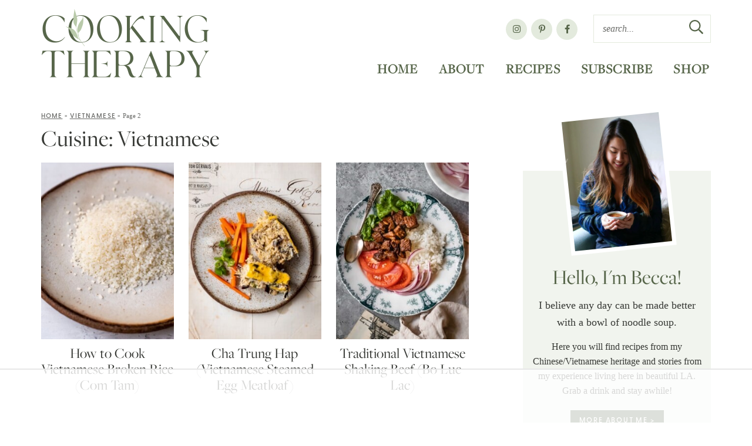

--- FILE ---
content_type: text/html; charset=utf-8
request_url: https://www.google.com/recaptcha/api2/aframe
body_size: 268
content:
<!DOCTYPE HTML><html><head><meta http-equiv="content-type" content="text/html; charset=UTF-8"></head><body><script nonce="x_EfpYVI_FK3GhAGx4x9gw">/** Anti-fraud and anti-abuse applications only. See google.com/recaptcha */ try{var clients={'sodar':'https://pagead2.googlesyndication.com/pagead/sodar?'};window.addEventListener("message",function(a){try{if(a.source===window.parent){var b=JSON.parse(a.data);var c=clients[b['id']];if(c){var d=document.createElement('img');d.src=c+b['params']+'&rc='+(localStorage.getItem("rc::a")?sessionStorage.getItem("rc::b"):"");window.document.body.appendChild(d);sessionStorage.setItem("rc::e",parseInt(sessionStorage.getItem("rc::e")||0)+1);localStorage.setItem("rc::h",'1764971637193');}}}catch(b){}});window.parent.postMessage("_grecaptcha_ready", "*");}catch(b){}</script></body></html>

--- FILE ---
content_type: text/css
request_url: https://www.cooking-therapy.com/wp-content/cache/min/1/wp-content/themes/cookingtherapy/style.css?ver=1764706331
body_size: 12166
content:
/*! 
Theme Name: Cooking Therapy
Theme URL: https://www.cooking-therapy.com
Description: Custom responsive blog theme by Purr.
Author: Purr Design
Author URI: http://www.purrdesign.com
Version: 1.0
*/

/*! RESET
----------------------------------------------------------------------------------------------------*/
 a,abbr,acronym,address,applet,article,aside,audio,b,big,blockquote,body,caption,canvas,center,cite,code,dd,del,details,dfn,dialog,div,dl,dt,em,embed,fieldset,figcaption,figure,form,footer,header,hgroup,h1,h2,h3,h4,h5,h6,html,i,iframe,img,ins,kbd,label,legend,li,mark,menu,nav,object,ol,output,p,pre,q,ruby,s,samp,section,small,span,strike,strong,sub,summary,sup,tt,table,tbody,textarea,tfoot,thead,time,tr,th,td,u,ul,var,video{font-family:inherit;font-size:100%;font-weight:inherit;font-style:inherit;vertical-align:baseline;white-space:normal;margin:0;padding:0;border:0;background:transparent}article,aside,details,figcaption,figure,footer,header,hgroup,menu,nav,section{display:block}ol,ul{list-style:none}blockquote,q{quotes:none}table{border-collapse:collapse;border-spacing:0}input[type="submit"],input[type="text"],input[type="search"]{-webkit-appearance:none}*{-webkit-box-sizing:border-box;-moz-box-sizing:border-box;box-sizing:border-box}
/*! MAIN CONTAINER */
 .container{max-width:100%;margin:0 auto}
/*! COLUMN WIDTH ON DISPLAYS +768px */
 @media (min-width :801px){.span_content{margin-left:0;width:68%;width:-moz-calc(100% - 320px - 4%);width:-webkit-calc(100% - 320px - 4%);width:calc(100% - 320px - 4%);max-width:728px;float:left;display:inline-block}.span_content_full{width:100%;max-width:100%;margin:0 auto!important;float:none!important;display:block}.span_sidebar{width:320px;float:right;clear:right;display:block}.facet_content{width:-moz-calc(100% - 250px);width:-webkit-calc(100% -250px);width:calc(100% - 250px);min-width:0;max-width:100%;float:right}.facet_sidebar{width:220px;min-width:0;max-width:700px;float:left}}.wrap,.wrapper{margin:0 auto 0;padding:0 20px;width:100%;max-width:1180px}.screen-reader-text{position:absolute;left:-10000px;top:auto;width:1px;height:1px;overflow:hidden}#skip a{position:absolute;left:-10000px;top:auto;width:1px;height:1px;overflow:hidden;color:#383a36;font-size:14px;font-weight:700;border:1px solid #e3eadd;background-color:#e3eadd;padding:5px 10px;text-decoration:none}#skip a:focus{position:absolute;left:8px;top:8px;z-index:3001;width:auto;height:auto}
/*!---------STRUCTURE---------*/
 @font-face{font-family:"freight-big-pro";src:url(https://use.typekit.net/af/a91824/000000000000000077359f9d/30/l?primer=7cdcb44be4a7db8877ffa5c0007b8dd865b3bbc383831fe2ea177f62257a9191&fvd=n4&v=3) format("woff2"),url(https://use.typekit.net/af/a91824/000000000000000077359f9d/30/d?primer=7cdcb44be4a7db8877ffa5c0007b8dd865b3bbc383831fe2ea177f62257a9191&fvd=n4&v=3) format("woff"),url(https://use.typekit.net/af/a91824/000000000000000077359f9d/30/a?primer=7cdcb44be4a7db8877ffa5c0007b8dd865b3bbc383831fe2ea177f62257a9191&fvd=n4&v=3) format("opentype");font-display:swap;font-style:normal;font-weight:400;font-stretch:normal}@font-face{font-family:"greycliff-cf";src:url(https://use.typekit.net/af/ea5834/00000000000000007735fa48/30/l?primer=7cdcb44be4a7db8877ffa5c0007b8dd865b3bbc383831fe2ea177f62257a9191&fvd=n6&v=3) format("woff2"),url(https://use.typekit.net/af/ea5834/00000000000000007735fa48/30/d?primer=7cdcb44be4a7db8877ffa5c0007b8dd865b3bbc383831fe2ea177f62257a9191&fvd=n6&v=3) format("woff"),url(https://use.typekit.net/af/ea5834/00000000000000007735fa48/30/a?primer=7cdcb44be4a7db8877ffa5c0007b8dd865b3bbc383831fe2ea177f62257a9191&fvd=n6&v=3) format("opentype");font-display:swap;font-style:normal;font-weight:600;font-stretch:normal}body{font-family:Georgia,"Times New Roman",Times,serif;font-size:18px;font-weight:400;line-height:1.7;color:#383a36;margin:0}a,input[type=submit],button{text-decoration:none;-webkit-border-radius:0;-moz-border-radius:0;border-radius:0}@supports not (-webkit-touch-callout:none){a,input[type=submit],button,#submit,.submitbutton,#commentform #submit,a.smbutton,.wp-block-button a,.gform_wrapper .gform_button,.page-template-full-width .wp-block-columns button,.items .item .title,.item .title,.items .item img,.home-section .item a.overlay .title,.search-form .search-submit svg,#main li a{-webkit-transition:all .2s ease-in-out;-moz-transition:all .2s ease-in-out;transition:all .2s ease-in-out}}a:link,a:visited,a:active{color:#6a7c5d;text-decoration:underline}a:hover{color:#8fa07f}.post-content a,.page-content a,.cat-desc a,.archiveslist a{color:#6a7c5d;font-weight:700;text-decoration:underline}.post-content a:hover,.post-content a:focus,.page-content a:hover,.page-content a:focus,.cat-desc a:hover,.cat-desc a:focus,.archiveslist a:hover,.archiveslist a:focus{color:#8fa07f}.post-content a span[style]{text-decoration:none!important}a.sbi_header_link{background:none!important}p{margin:25px 0}img{display:block}h1,h2,h3,h4,h5,h6{font-family:"freight-big-pro","Times New Roman",Times,serif;line-height:1.1;font-weight:400;margin:25px 0;color:#383a36}h1{font-size:40px}h2{font-size:36px}.post-content h2,.page-content h2{margin-top:40px;padding-bottom:15px;border-bottom:1px solid #e3eadd}h2.noline{border:none;padding-bottom:0}.has-background h2{border:none;padding-bottom:0;margin-top:25px}.page-content h2.block-title{padding:0;border:none}.block-title{font-size:36px;text-align:left;position:relative;z-index:101;color:#57664a}.divider,.widget-title{color:#57664a;font-size:36px;text-transform:uppercase;letter-spacing:.025em}.subtitle{color:#57664a;font-family:"greycliff-cf",Arial,Helvetica,sans-serif;font-weight:700;font-size:12px;text-transform:uppercase;letter-spacing:.15em;display:block}.wp-block-search__label{font-family:"freight-big-pro","Times New Roman",Times,serif;line-height:1.1;font-weight:400;display:block;margin:5px 0 10px;color:#57664a;font-size:30px;text-transform:uppercase;letter-spacing:.025em}h3{font-size:30px}.post-content h3,.page-content h3{margin-top:30px}h4{font-size:26px}h5{font-size:21px}strong,b{font-weight:700}em,i{font-style:italic}.clear{display:block;width:100%;clear:both}.sep{width:100%;display:block;clear:both;margin:45px 0;border-top:1px solid #e3eadd}.sep2{width:100%;height:10px;margin:35px 0;border-bottom:1px solid #e3eadd}hr{border:0;height:0;border-top:1px solid #e3eadd;border-bottom:none!important;margin:45px auto}hr.is-style-wide,hr.wp-block-separator{width:100%;margin:45px auto;border-top:1px solid #e3eadd}hr.is-style-default{width:150px;margin:45px auto;border-top:1px solid #e3eadd}.wp-block-columns hr{width:25%;margin:25px auto;border-top:1px solid #e3eadd}
/*!---------HEADER---------*/
 .header{text-align:center;position:relative;z-index:101;margin-bottom:30px}body.home .header{border:none;margin-bottom:0}.header .logo{overflow:hidden;width:288px;margin:15px 0 25px;float:left}.header .logo img{width:100%;height:auto;display:block}.header .social{display:inline-block;vertical-align:middle;height:48px;line-height:48px;padding:0}.header .top-nav{width:auto;display:inline-block;vertical-align:middle;margin-right:auto;padding:0 8px}.header .header-search{width:200px;display:inline-block;vertical-align:middle;margin-left:0;height:48px}.header #main,.header .top-stuff{float:right;text-align:right}.header .top-stuff{margin:25px 0 0 0}#main{margin:25px -12px 0 0;clear:right}.span_content img,.span_sidebar img{max-width:100%;height:auto}.post-content img[width="600"]{display:block;width:100%!important;height:auto}.post-content img[width="683"],.post-content .size-large img{display:block;width:100%!important;height:auto}.post-content .size-large .dpsp-pin-it-wrapper{width:100%!important}.span_content ul,.span_content ol{padding:0;margin:25px 0}.span_content ul ul{margin:10px 0}.span_content ul li{list-style-type:none;margin:0 0 10px 25px;padding:0}.span_content ul.biglist li,.span_content .bakers-tips ul li{margin-bottom:25px}.span_content ul li:before{display:inline-block;content:"";font-family:'Font Awesome 5 Pro';color:#b9caaa;background-color:#b9caaa;-webkit-border-radius:50%;-moz-border-radius:50%;border-radius:50%;height:9px;width:9px;margin-left:-17px;margin-right:10px;position:relative;top:-2px;font-size:12px;text-align:center}.span_content .has-yellow-background-color ul li:before,.span_content .bakers-tips ul li:before{background-color:#383a36}.span_content ol li{list-style-type:decimal;margin:0 0 10px 25px;padding:0}.span_content ol{counter-reset:li}.span_content ol[start="2"]{counter-reset:li 1}.span_content ol[start="3"]{counter-reset:li 2}.span_content ol[start="4"]{counter-reset:li 3}.span_content ol[start="5"]{counter-reset:li 4}.span_content ol[start="6"]{counter-reset:li 5}.span_content ol[start="7"]{counter-reset:li 6}.span_content ol[start="8"]{counter-reset:li 7}.span_content ol[start="9"]{counter-reset:li 8}.span_content ol[start="10"]{counter-reset:li 9}.span_content ol>li{padding:0 0 0;margin:0 0 20px 40px;list-style-type:none;position:relative}.span_content ol>li:before{content:counter(li);counter-increment:li;position:absolute;color:#57664a;background-color:#e3eadd;-webkit-border-radius:50%;-moz-border-radius:50%;border-radius:50%;height:28px;width:28px;left:-24px;top:2px;transform:translateX(-50%);line-height:28px;font-family:"greycliff-cf",Arial,Helvetica,sans-serif;font-size:14px;text-align:center;font-weight:700}.span_content .has-yellow-background-color ol>li:before{background-color:#fff}.span_content ol ul li{list-style-type:none}.video-container{position:relative;padding-bottom:56%;height:0;overflow:hidden}.video-container iframe,.video-container object,.video-container embed,.video-container video{position:absolute;top:0;left:0;width:100%;height:100%}h1.page-title,h1.archive-title,h2.page-title,h2.archive-title,.span_content>h1{margin:0 0 20px}
/*!---------SIDEBAR---------*/
 .widget a{text-decoration:none}.sidebar select{color:#6a6b68;font-size:16px;font-style:italic;line-height:50px;height:50px;padding:0 15px;width:100%;border:1px solid #e3eadd;background-color:#fff;border-radius:0;-webkit-appearance:none;-moz-appearance:none;background-image:url([data-uri]);background-position:right 50%;background-repeat:no-repeat}.social a{color:#57664a;background-color:#e3eadd;font-size:15px;padding:0;margin:0 1px;text-decoration:none;border:none;box-shadow:none;letter-spacing:normal;text-align:center;display:inline-block;width:36px;height:36px;line-height:36px;text-align:center;border-radius:50%}.social a:hover{background-color:#b9caaa}.sidebar .social{text-align:center;margin-bottom:60px}.sidebar .social strong{width:70px;padding:0;background-image:none}
/*!---------POSTS---------*/
 h1.post-title,h2.post-title{margin:5px 0 10px;text-align:left}.post-meta{font-family:"greycliff-cf",Arial,Helvetica,sans-serif;font-weight:700;font-size:11px;text-transform:uppercase;letter-spacing:.1em;color:#6a6b68;margin:0 0 25px}.post-meta a{color:#6a6b68;font-weight:700;text-decoration:none}.post-meta a:hover,.edit a:hover,.meta-bottom a:hover{color:#57664a;text-decoration:underline}.post-meta.post-cat a{font-size:11px;color:#fff;background-color:#57664a;padding:5px 11px;font-weight:700;letter-spacing:.15em;display:inline-block;position:relative;z-index:101}.post-meta.post-cat a:hover{color:#e3eadd;text-decoration:none}.post-meta em{letter-spacing:normal;font-family:Georgia,"Times New Roman",Times,serif;text-transform:lowercase;font-style:italic;font-weight:400}.post-meta .spacer:after{content:"//";opacity:.5;letter-spacing:0;font-weight:400;margin:0 6px 0 6px}.post-meta .meta-time{margin-left:10px}.post-meta .wprm-recipe-time{font-weight:700}.meta-bottom{clear:both;margin:25px 0 15px;overflow:hidden;text-align:center;color:#6a6b68}.meta-bottom a{color:#6a6b68}.meta-bottom p{margin:0}.meta-bottom .post-cats{margin-bottom:15px;font-size:11px}.meta-bottom .post-cats a{color:#6a6b68;background-color:#fff;border:1px solid #e3eadd;text-transform:uppercase;letter-spacing:.1em;text-decoration:none!important;padding:7px 8px;margin:3px;display:inline-block;line-height:1.2}.meta-bottom .post-cats a:hover{background-color:#57664a;color:#fff}a.post-edit-link,a.comment-edit-link,a.comment-reply-link,a#cancel-comment-reply-link{color:#fff!important;font-size:8px;line-height:1;font-family:Arial,Helvetica,sans-serif;font-weight:700;background-color:#6a6b68;text-transform:uppercase;letter-spacing:0;margin-left:8px;padding:2px 3px 1px;text-decoration:none!important;box-shadow:none!important;border:none;display:inline-block!important}a.post-edit-link:hover,a.comment-edit-link:hover,a.comment-reply-link:hover,a#cancel-comment-reply-link:hover{color:#fff;background-color:#383a36}.disclosure,small{font-family:Georgia,"Times New Roman",Times,serif;font-size:11px;color:#6a6b68;font-style:normal;text-transform:none;letter-spacing:normal;font-style:italic;font-weight:400}.disclosure-top{margin:-15px 0 0}a.more-link{font-family:"greycliff-cf",Arial,Helvetica,sans-serif;text-transform:uppercase;letter-spacing:.15em;font-size:12px;font-weight:700;background-color:#57664a;color:#ffffff!important;margin:0;padding:8px 15px;text-align:center;box-shadow:none;border:none;text-decoration:none;display:inline-block}a.more-link:hover,a.more-link:focus{color:#ffffff!important;background-color:#8fa07f!important}@media (min-width :650px){.home-section .fixed-more{position:absolute;top:-2px;right:19px;z-index:101}}.alignleft{margin-right:10px;float:left}.alignright{margin-left:10px;float:right}.aligncenter{text-align:center;display:block;margin-right:auto;margin-left:auto}
/*! Gutenberg Blocks */
 .fullwidth,.alignfull{margin-left:calc(-100vw / 2 + 100% / 2);margin-right:calc(-100vw / 2 + 100% / 2);max-width:100vw;width:100vw}.wp-block-image{margin:30px 0}.wp-block-gallery{margin:30px 0}.wp-block-gallery ul{margin:0!important}.wp-block-gallery ul li:before{display:none}figure.wp-block-gallery.has-nested-images{--wp--style--gallery-gap-default:20px}.wp-block-gallery.has-nested-images figure.wp-block-image figcaption{background:#f1f4ee;color:#383a36;font-size:16px;margin:0;max-height:auto;padding:8px;line-height:1.4;position:relative;text-align:center;width:100%}.post .wp-block-group.has-background,.post .has-background{margin:-10px -35px 10px;padding:20px 35px;position:relative;left:-35px;right:-35px;width:calc(100% + 70px)}.page .wp-block-group.has-background,.page .has-background{padding:3vw}.post ol.has-background,.post ul.has-background{padding:20px 30px 15px}.post p.has-background{padding:20px 30px}.wp-block-group.has-background h2{margin-top:30px;border-bottom:none;padding:0}.wp-block-group.has-background h2.has-background{margin:-15px -30px 10px;padding:15px 30px}.wp-block-quote{padding:20px 45px;margin:40px 0;text-align:center;position:relative}.wp-block-quote p{position:relative;z-index:11}.wp-block-quote cite{font-family:"greycliff-cf",Arial,Helvetica,sans-serif;text-align:center;display:block;font-style:normal;font-weight:700;font-size:14px;text-transform:uppercase;letter-spacing:.07em;margin-bottom:15px}.schema-faq-section{margin-left:40px}.schema-faq-section p{margin-top:10px}.schema-faq-question{display:block;font-family:"greycliff-cf",Arial,Helvetica,sans-serif;font-size:21px}.schema-faq-question:before{font-family:"greycliff-cf",Arial,Helvetica,sans-serif;display:inline-block;content:"?";font-weight:700;color:#383a36;background-color:#57664a;-webkit-border-radius:50%;-moz-border-radius:50%;border-radius:50%;height:32px;width:32px;margin-left:-40px;margin-right:8px;top:6px;line-height:32px;font-size:20px;text-align:center}#dpsp-floating-sidebar.dpsp-position-left.dpsp-shape-circle{left:2px!important}#dpsp-content-top,#dpsp-content-bottom,.dpsp-shortcode-wrapper{text-align:center}#dpsp-content-top ul,#dpsp-content-bottom ul,.dpsp-shortcode-wrapper ul{margin:0 auto!important;padding:0!important;display:inline-block;width:auto;text-align:center}#dpsp-content-top ul li,#dpsp-content-bottom ul li,.dpsp-shortcode-wrapper ul li{display:inline-block;float:none;padding:0!important;margin:0 3px!important}
/*!Next/prev Posts*/
 .post-nav{line-height:1.4;text-decoration:none;margin:30px 0 100px;padding:20px 2px 20px;overflow:hidden;font-size:24px;line-height:1.2;font-family:"freight-big-pro","Times New Roman",Times,serif;font-weight:700;border-top:1px solid #e3eadd;border-bottom:1px solid #e3eadd}.post-nav .nav-links{overflow:hidden;width:100%}.post-nav a{color:#383a36;text-decoration:none}.post-nav .nav-previous{float:left;width:48%}.post-nav .nav-next{float:right;text-align:right;width:48%}.post-nav div a{color:#383a36}.post-nav div a:hover{color:#57664a}.post-nav em{display:block;font-size:11px;font-style:normal;font-family:"greycliff-cf",Arial,Helvetica,sans-serif;text-transform:uppercase;letter-spacing:.1em;font-weight:700;color:#6a6b68;padding:0 0 5px}
/*!---------POST ITEM GRIDS---------*/
 .items{display:grid;gap:2vw;row-gap:3vw;margin:0}.items-2-col{grid-template-columns:repeat(2,1fr)}.items-3-col{grid-template-columns:repeat(3,1fr)}.archives.items-3-col{row-gap:1vw}.upper-home-sections .featured-posts-block .items-3-col{gap:10px}.items-4-col{gap:1.75vw;grid-template-columns:repeat(4,1fr)}.sidebar .items-4-col{grid-template-columns:repeat(2,1fr)}.items-5-col{gap:1.75vw;grid-template-columns:repeat(5,1fr)}.items-6-col{gap:1vw;grid-template-columns:repeat(6,1fr)}.items-7-col{gap:1vw;grid-template-columns:repeat(7,1fr)}.items-8-col{gap:1vw;grid-template-columns:repeat(8,1fr)}.items .item{text-align:center;position:relative}.items .item .title{margin:10px 0;word-wrap:break-word;clear:both}.items-2-col .item .title{font-size:clamp(18px, 3.5vw, 36px)}.items-3-col .item .title{font-size:clamp(18px, 3.5vw, 36px)}.archives.items-3-col .item .title,.post-content .items-3-col .item .title{font-size:clamp(16px, 2vw, 25px)}.items-4-col .item .title,.items-5-col .item .title{font-size:clamp(16px, 2.5vw, 25px)}.sidebar .items .item .title{font-size:21px;margin:10px 0}.items-6-col .item .title,.items-7-col .item .title,.items-8-col .item .title{font-size:clamp(12px, 1.5vw, 16px)}.icons .item .title{text-align:center;font-family:"greycliff-cf",Arial,Helvetica,sans-serif;text-transform:uppercase;letter-spacing:.15em;margin:10px 0;font-size:14px;font-size:clamp(10px, 1.5vw, 14px)}.item .title{text-decoration:none;color:#383a36;-webkit-transition:all .2s ease-in-out;-moz-transition:all .2s ease-in-out;transition:all .2s ease-in-out}.item .title a{color:#383a36;text-decoration:none}.item a:hover,.item .title a:hover,.item a:hover .title{color:#57664a}.page_content .items h2{padding:0;border:none}.items a{text-decoration:none}.items .item a.block{display:block;width:100%}.items .item img{display:block;width:100%;height:auto}.icons .item img{border-radius:50%;border:6px solid #fff}.items .item a:hover img{opacity:.85}.icons .item a.block:hover img{transform:scale(1.05) rotate(-3deg)}.item .more{text-align:center}.post-content .block-section{margin:45px 0}.post-content .block-section .wrap{padding:0}.post-content .featured-posts-block{padding:0}.post-content .featured-posts-block.has-background{padding:15px 4% 5px}.post-content .featured-posts-block.has-background .more{margin:-10px 0 15px}.post-content .featured-posts-block .block-title{margin:15px 0 15px;padding:0;border:none;font-size:21px;text-align:left}.span_content_full .page-content .home-section.has-background{margin-left:calc(-100vw / 2 + 100% / 2);margin-right:calc(-100vw / 2 + 100% / 2);max-width:100vw;width:100vw}.page-content .featured-posts-block .wrap,.post-content .featured-posts-block .wrap,.page-content .home-section .wrap{padding:0}.page-content .home-section.has-background .wrap{padding:0 20px}.post-content .featured-posts-block .more{text-align:center;margin-top:-5px;margin-bottom:5px}.post-content .featured-posts-block a{box-shadow:none;border:none}.item .post-meta{margin:0}.teaser-post .post-meta{margin:15px 0 15px;color:#383a36}.teaser-post .image{margin-bottom:15px}.item .excerpt{font-size:92%;line-height:1.6;margin:0}.shop-item .excerpt{font-size:90%;margin:0}.item .excerpt p{margin:10px 0}.teaser-post .more{margin:20px 0 0}.home-section .item a.overlay{display:block;position:relative}.home-section .item a.overlay .title{position:absolute;bottom:0%;left:50%;-webkit-transform:translate(-50%,50%);-ms-transform:translate(-50%,50%);transform:translate(-50%,50%);display:inline-block;margin:0;background-color:#57664a;color:#383a36;font-family:"greycliff-cf",Arial,Helvetica,sans-serif;text-transform:uppercase;letter-spacing:.1em;font-size:13px;padding:9px 11px 9px 13px;-webkit-transition:all .2s ease-in-out;-moz-transition:all .2s ease-in-out;transition:all .2s ease-in-out;white-space:nowrap}.home-section .item a.overlay:hover .title{background-color:#57664a}.item .wprm-recipe-rating{margin:-5px 0 15px;font-size:16px}.item .wprm-recipe-rating-details{font-style:italic;font-weight:400;letter-spacing:normal;font-family:Georgia,"Times New Roman",Times,serif;font-size:12px;color:#6a6b68;margin:0 0 0 5px!important}
/*!----Homepage Styles----*/
 .upper-home-sections{margin-bottom:4vw}.lower-home-sections{margin:5vw 0 0}.home-sections{display:flex;-ms-box-orient:horizontal;display:-ms-Flexbox;display:-webkit-flex;display:-moz-flex;display:-ms-flex;display:flex;-webkit-flex-flow:column wrap;-moz-flex-flow:column wrap;-ms-flex-flow:column wrap;flex-flow:column wrap;gap:7vw}.home-section{clear:both;position:relative}.home-section .wrap{position:relative}.home-section.has-background{border:none;position:relative;padding:3vw 0}.upper-home-sections.home-sections{gap:0;display:block;flex:none}.upper-home-sections .home-section{padding:0;margin:0;position:relative}.upper-home-sections .featured-posts-block .wrap{padding:0;max-width:100%}.upper-home-sections .featured-posts-block .items-3-col .item .image{position:relative}.upper-home-sections .featured-posts-block .items-3-col .item .title{font-size:14px;font-size:1.75vw;font-size:clamp(10px, 1.75vw, 14px);font-family:"greycliff-cf",Arial,Helvetica,sans-serif;text-transform:uppercase;letter-spacing:.1em;position:absolute;bottom:0;left:5%;right:5%;width:90%;text-align:center;background-color:rgba(87,102,74,.8);color:#fff;padding:10px}.home-section.subscribe.has-background,.footer .subscribe.has-background{border:none!important;position:relative;padding:0;margin:10px 0}.home-section .block-title{margin:0 0 15px;text-align:left}.home-section .featured-posts-block p.description{margin:-10px 0 20px}.optin-content{display:flex;flex-flow:row wrap;align-items:center;align-content:center;justify-content:center;padding:15px 0;margin:0 auto;gap:20px;max-width:900px}.optin-content .caption{flex-basis:320px;text-align:center;background:url(../../../../../../themes/cookingtherapy/images/leaf.svg) no-repeat center;background-size:auto 100%;padding:20px 0}.optin-content .caption .block-title{margin:0 0 4px 0;text-align:center;font-size:40px}.optin-content .caption p{margin:0;font-size:11px;font-family:"greycliff-cf",Arial,Helvetica,sans-serif;font-weight:700;text-transform:uppercase;letter-spacing:.1em;line-height:1.4;text-align:center;color:#57664a}.optin-content .form{flex-basis:calc(100% - 340px);flex-grow:1}.sidebar .optin-content{display:block;flex:none;text-align:center;padding:0}.sidebar .optin-content .caption .block-title{margin:0 0 10px;font-size:36px;text-align:center}.sidebar .optin-content .caption p{font-size:12px}.post-content .optin-content,.page-content .optin-content{display:block;flex:none}.home-section.about{padding:0;background-color:transparent;display:flex;flex-flow:row wrap;justify-content:center;margin:0 auto;overflow:hidden;gap:8px}.sidebar .home-section.about{overflow:visible;flex:none;display:block;gap:0}.home-section.about .image2{width:33%;height:100%;margin-left:-1%;order:1}.home-section.about .image3{width:33%;height:100%;margin-right:-15%;order:3}.home-section .widget-content{background-color:#f1f4ee;display:flex;flex-flow:row wrap;justify-content:space-between;align-items:center;margin:0 auto;width:48%;flex-grow:1;order:2}.home-section.about .image2 img,.home-section.about .image3 img{width:100%;height:auto;object-fit:contain}.sidebar .home-section .widget-content{flex:none;text-align:center;display:block;width:100%;padding:1px 0 10px;margin-top:100px}.home-section .widget-content .image{flex-basis:48%;margin-left:-25%;z-index:1;position:relative;order:1}.sidebar .home-section .widget-content .image{margin:-100px auto 10px;width:180px}.home-section .widget-content .image img{width:100%;height:auto;display:block;vertical-align:top;position:relative;border:7px solid #fff;transform:rotate(-6deg);z-index:1}.home-section .widget-content .caption{order:2;flex-basis:68%;padding-right:6%;text-align:left;align-self:center}.sidebar .home-section .widget-content .caption{padding:15px 12px}.sidebar .home-section .widget-content .caption,.sidebar .home-section .widget-content .caption *{text-align:center}.home-section .widget-content .caption .block-title{margin:0 0 18px;font-size:42px}.home-section .widget-content .caption p{margin:15px 0;line-height:1.6;font-size:96%}.sidebar .home-section .widget-content .caption .block-title{margin:0 0 0;font-size:36px}.sidebar .home-section .widget-content .caption p{font-size:90%}.sidebar .home-section .widget-content .caption p:first-of-type{font-size:102%}.home-section .widget-content .more{margin:20px 0 0;display:block;text-align:left}.home-section.icons-block{padding-bottom:0;position:relative}.home-section .icons:after{content:"";display:block;width:100%;height:42%;position:absolute;bottom:0;left:0;right:0;background-color:#fff;margin-left:calc(-100vw / 2 + 100% / 2);margin-right:calc(-100vw / 2 + 100% / 2);max-width:100vw;width:100vw}.home-section .icons .item{position:relative;z-index:2}.home-section .search-content{margin:0 auto 2vw;display:flex;flex-flow:row wrap;align-items:center;align-content:center;justify-content:center;gap:20px}.home-section .search-content .block-title{flex-shrink:1;margin:0}.home-section .search-content .form{display:block;width:auto;flex-grow:1;max-width:400px}.home-section .search-content .more{width:auto;flex-shrink:1;margin:0;width:150px}.sidebar .search-content .more{margin:5px 0}.home-section .search-content .more a.more-link{height:62px;line-height:1.3;padding:15px}.sidebar .home-section.has-background{padding:15px}.sidebar .home-section.has-background.about{padding:1px 0!important}.sidebar .home-section,.sidebar .wp-block-search{padding:0;margin:0 0 50px;text-align:center}.sidebar .home-section,.sidebar .home-section .wrap{padding:0}.sidebar .divider,h2.widget-title{text-align:center;font-size:30px}.sidebar .subscribe.has-background{margin:50px 0;padding:15px}.cat-image{float:right;min-width:120px;width:25%;margin:0 0 25px 25px}.cat-image img{width:100%;height:auto;display:block}
/*!---------ARCHIVE STYLES---------*/
 ul.subcategories{margin:0 0 25px}ul.subcategories strong,.subcats strong{font-family:"greycliff-cf",Arial,Helvetica,sans-serif;text-transform:uppercase;font-size:14px;letter-spacing:.1em;font-weight:700;margin:0;text-align:left;display:block}ul.subcategories li{margin:0!important;padding:0!important}ul.subcategories li:before{display:none}ul.subcategories ul{margin:0}ul.subcategories li,ul.subcategories li{display:inline-block}ul.subcategories ul li a,.subcats a{display:inline-block;font-size:11px;font-family:"greycliff-cf",Arial,Helvetica,sans-serif;color:#383a36;background-color:#e3eadd;text-transform:uppercase;letter-spacing:.1em;font-weight:700;text-decoration:none!important;padding:7px 12px;line-height:1.2;margin:3px 2px 3px 0}ul.subcategories ul li.all a{background-color:#fff}ul.subcategories ul li.all a i{color:#57664a}ul.subcategories ul li.current-cat a{color:#fff;background-color:#57664a}ul.subcategories ul li a:hover,ul.subcategories ul li a:focus,.subcats a:hover,.subcats a:focus{background-color:#8fa07f;color:#fff;text-decoration:none!important}ul.subcategories ul li.all a:hover{color:#57664a;background-color:#fff}.archiveslist{overflow:hidden;-moz-column-count:3;-moz-column-gap:10px;-webkit-column-count:3;-webkit-column-gap:10px;column-count:3;column-gap:10px;padding-left:10px!important}.archiveslist li{display:block;margin:0 0 10px 10px!important;padding:0 10px 0 0px!important;list-style-type:disc!important;list-style-position:outside;-webkit-column-break-inside:avoid;page-break-inside:avoid;break-inside:avoid-column;line-height:1.4;font-size:18px;color:#3e3f3c}.archiveslist ul{margin:8px 0!important}.archiveslist ul li{font-size:15px;font-style:italic!important;margin-left:20px!important}.tagindex ul,.tagindex li{margin:0!important;padding:0!important}.tagindex li{list-style-type:none!important}.tagindex li:before{display:none!important}.tagindex a{font-size:14px;line-height:22px;text-align:center;font-weight:700;display:block;margin-right:2px;width:22px;height:25px;float:left;border:solid 1px #f6f5f5;color:#787976;text-decoration:none}.tagindex a:hover{color:#3e3f3c}.tagtitle{margin-bottom:10px}.tagtitle .backtotop{color:#787976;letter-spacing:normal;font-style:italic;font-family:"causten_round",Geneva,Arial,helvetica,sans-serif;text-transform:lowercase;margin-left:9px;font-weight:400;float:right;font-size:11px}.tagtitle .backtotop a{color:#787976;text-decoration:none}.tagtitle a:hover{color:#3e3f3c}.tagslist{overflow:hidden;-moz-column-count:3;-moz-column-gap:10px;-webkit-column-count:3;-webkit-column-gap:10px;column-count:3;column-gap:10px;padding-left:10px!important;margin:0!important}.tagslist li:before{display:none!important}.tagslist li em{color:#6e6e6e;font-size:80%}.facets,.facetwp-flyout-content{font-size:90%}.facets .facetwp-counter{font-size:12px;opacity:.7}.facets .facetwp-checkbox{line-height:1.4;margin-bottom:5px;margin-left:2px}.facets h1{font-size:28px}.facets h2,.facetwp-flyout-content h3{font-size:21px;margin:0 0 8px}.facetwp-facet{font-size:90%;margin:0 0 20px!important}.facetwp-toggle{font-style:italic}.facetwp-per-page{margin-bottom:25px}.facetwp-search{border:1px solid #f1f4ee;color:#57664a;font-size:15px;font-weight:400;font-family:Georgia,"Times New Roman",Times,serif;font-style:italic;line-height:40px;background-color:#fff;padding:0 10px;vertical-align:middle;height:40px;min-width:auto!important;width:100%!important}.sort-bottom,.facet-pagination-bottom{display:block;width:100%;text-align:center;margin:20px 0 0}.facetwp-load-more,button.facetwp-flyout-open{color:#383a36;font-size:14px;line-height:1.2;font-weight:700;background:none;background-color:#57664a;font-family:"greycliff-cf",Arial,Helvetica,sans-serif;text-transform:lowercase;text-decoration:none;border:none;letter-spacing:.15em;cursor:pointer;margin:0;padding:13px 20px 14px 22px;text-decoration:none;-webkit-transition:all .2s ease-in-out;-moz-transition:all .2s ease-in-out;transition:all .2s ease-in-out}.facetwp-load-more:hover,button.facetwp-flyout-open:hover{background-color:#57664a}.facet_sidebar button.facetwp-flyout-open{display:none}.facetwp-flyout-open{margin:0 10px 0 0;display:inline-block}.facetwp-flyout-close{font-size:16px;font-weight:700;text-transform:uppercase;color:#383a36;background-color:#57664a;text-decoration:none;cursor:pointer;padding:10px 20px 10px}.facetwp-flyout-close:hover,.facetwp-flyout-close:focus{background-color:#57664a}.facetwp-flyout-close:before{content:"close ";color:#383a36;text-transform:none}
/*!Breadcrumbs*/
 .breadcrumb{color:#6a6b68;font-family:"greycliff-cf",Arial,Helvetica,sans-serif;font-size:11px;font-weight:700;text-transform:uppercase;letter-spacing:.1em;line-height:15px;margin:0 0 7px}.breadcrumb a{background:none!important;color:#6a6b68;text-decoration:underline;border:none;box-shadow:none!important}.breadcrumb .breadcrumb_last{text-transform:none;letter-spacing:normal;font-family:Georgia,"Times New Roman",Times,serif;font-weight:400}body.single-post .breadcrumb .breadcrumb_last{display:none}.breadcrumb a:hover{color:#383a36}
/*!---------FORMS---------*/
.commentinput,.styledinput,.captchainput,#commentform input,.gform_wrapper input{color:#696969;font-size:16px;font-weight:400;line-height:18px;background-color:#fff;margin-bottom:7px;padding:10px;border:1px solid #e3eadd}.commentinput,#commentform input[type=email],#commentform input[type=text]{width:100%}#commentform textarea,.cntctfrm_input textarea,.gform_wrapper textarea{color:#696969;font-size:16px;font-weight:400;line-height:18px;background-color:#fff;margin-bottom:7px;padding:15px;border:1px solid #e3eadd;width:100%}#submit,.submitbutton,#commentform #submit,a.smbutton,.wp-block-button a,.gform_wrapper .gform_button,.facetwp-load-more,button.facetwp-flyout-open{color:#fff;background-color:#57664a;font-size:16px;line-height:1.2;font-weight:700;font-family:"greycliff-cf",Arial,Helvetica,sans-serif;text-transform:uppercase;text-decoration:none;border:none;box-shadow:none!important;letter-spacing:.1em;cursor:pointer;margin-top:5px;padding:18px 25px;text-decoration:none;-webkit-transition:all .2s ease-in-out;-moz-transition:all .2s ease-in-out;transition:all .2s ease-in-out}button.facetwp-flyout-open{font-size:12px;padding:8px 15px}.wp-block-button.bigbutton a{font-size:24px;padding:25px 40px}a.smbutton,button.smbutton{font-size:12px;padding:10px 12px}#submit:hover,.submitbutton:hover,#commentform #submit:hover,a.smbutton:hover,.wp-block-button a:hover,.gform_wrapper .gform_button:hover,.facetwp-load-more:hover,button.facetwp-flyout-open:hover{color:#fff;background-color:#8fa07f}#commentform #submit{width:auto}.wpcf7-form,.gform_wrapper{width:100%;background-color:#e3eadd;padding:35px;margin-bottom:35px}.wpcf7-form .formfield{overflow:hidden;margin-bottom:15px}.wpcf7-form p{margin:10px 0}.wpcf7-form .styledinput{display:block;margin:0;width:100%;float:left}.wpcf7-form .submit{clear:both}.search-form{border:none;overflow:hidden;position:relative;display:block;align-items:center}.span_content .search-form{max-width:100%}.search-form .search-field{color:#383a36;font-size:21px;font-family:Georgia,"Times New Roman",Times,serif;font-weight:400;font-style:italic;line-height:62px;height:62px;border:none;padding:0 40px 0 15px;vertical-align:middle;width:100%;border:none;background-color:#fff;border:1px solid #e3eadd;width:100%}.search-content .search-form .search-field{border:2px solid #fff}.wp-block-search__input{color:#383a36;font-size:18px;font-family:Georgia,"Times New Roman",Times,serif;font-weight:400;font-style:italic;line-height:50px;height:50px;border:none;padding:0 15px;vertical-align:middle;border:none;background-color:#fff;border:1px solid #e3eadd}.search-form .search-field:focus,.wp-block-search__input:focus{border:2px solid #57664a;outline:none}.header .search-field{line-height:48px;height:48px;border:none;border:1px solid #e3eadd;font-size:16px;padding:0 15px;position:relative}.search-form .search-submit{background-color:transparent;font-size:28px;color:#57664a;width:auto;height:62px;width:62px;line-height:62px;display:inline-block;position:relative;padding:0;text-align:center;border-style:none;vertical-align:middle;text-align:center;flex-shrink:1;position:absolute;top:0;right:0}.wp-block-search__button{background-color:transparent;font-weight:700;background-color:#57664a;color:#fff;font-family:"greycliff-cf",Arial,Helvetica,sans-serif;text-transform:uppercase;letter-spacing:.1em;font-size:13px;line-height:50px;height:50px;line-height:50px;padding:0 15px;border-style:none;vertical-align:middle;text-align:center}.wp-block-search__button svg{height:34px;min-height:34px;min-width:34px;width:34px;fill:currentColor;vertical-align:text-bottom}.search-form .search-submit svg{color:#57664a;fill:#57664a;position:relative;top:4px}.header .search-submit{background-color:transparent;color:#6a6b68;fill:#6a6b68;font-size:17px;line-height:48px;width:48px;height:48px;border-radius:0;margin:0;position:absolute;top:0;right:1px}.search-form .search-submit:hover,.search-form .search-submit:focus,.search-form .search-submit:hover svg,.search-form .search-submit:focus svg{color:#e3eadd;cursor:pointer}.subscribe .email-form,.subscribe .mc4wp-form-fields{clear:none;margin:0;width:100%;position:relative;display:flex;flex-flow:row wrap;justify-content:space-between;gap:12px}.subscribe .email-input{border:1px solid #e3eadd;background-color:#fff;color:#383a36;font-family:Georgia,"Times New Roman",Times,serif;font-style:italic;font-size:17px;height:60px;line-height:60px;margin:0;padding:0 16px;flex-basis:auto;flex-grow:1;min-width:100px}.shaded .email-input,.has-background .email-input{border:none}.email-input:focus{outline:none;color:#383a36;background-color:#fff;border:2px solid #57664a}.subscribe .email-submit{border:none;font-size:16px;font-weight:700;font-family:"greycliff-cf",Arial,Helvetica,sans-serif;text-transform:uppercase;letter-spacing:.1em;color:#57664a;background-color:transparent;text-align:center;height:60px;line-height:60px;padding:5px;margin:0;text-decoration:none;cursor:pointer;width:auto;flex-shrink:1}.subscribe .email-submit span{display:none}.subscribe .email-submit i{font-size:30px}.subscribe .email-submit:hover,.subscribe .email-submit:focus{color:#8fa07f}.email-input::placeholder{color:#6a6b68}.search-field::placeholder{color:#6a6b68}.mc4wp-form-error .email-input{border:2px solid #57664a}.mc4wp-error{font-size:15px;font-weight:700;color:#57664a}.mc4wp-error p{margin:0}
/*!---------FOOTER---------*/
 .footer{margin-top:5vw;margin-bottom:0}.sub-footer{color:#6a6b68;font-family:"greycliff-cf",Arial,Helvetica,sans-serif;font-size:11px;text-transform:uppercase;font-weight:700;letter-spacing:.1em;overflow:hidden;clear:both;padding:20px 0}.sub-footer a{text-decoration:none;color:#6a6b68}.sub-footer a:hover{color:#57664a}.sub-footer .footer-nav{text-align:center;margin:0}.sub-footer .footer-nav li{display:inline-block;margin-right:12px}.sub-footer .footer-nav .top a{color:#383a36}.copyright{margin-top:20px;text-align:center}.copyright p{margin:0}.copyright strong{font-weight:700;font-family:"greycliff-cf",Arial,Helvetica,sans-serif;text-transform:uppercase;letter-spacing:.1em}.copyright em{font-family:Georgia,"Times New Roman",Times,serif;text-transform:none;font-weight:400;letter-spacing:normal;font-size:12px}.copyright a{text-decoration:underline;color:#60727f}.copyright a:hover{color:#253E4F}
/*!---------COMMENTS---------*/
 #comments,#pings{margin-top:5px}#respond{margin-top:80px;padding:2% 5% 10px;background:#e3eadd}#reply-title a#cancel-comment-reply-link{display:none!important}#comment-list #reply-title a#cancel-comment-reply-link{display:inline-block!important}#comment-list{font-size:90%;list-style-type:none;margin:20px 0;padding:0}#comment-list li{margin:30px 0;padding:20px;background-color:#fff;border:1px solid #e3eadd;list-style-type:none}#comment-list li:before{display:none}#comment-list li.bypostauthor{border:none;padding:0}#comment-list li.bypostauthor,#comment-list li.byuser{background-color:#f1f4ee;padding:20px}#comment-list li p{margin:10px 0;word-wrap:break-word}#comment-list li p:last-of-type{margin-bottom:0}.comment-meta{margin:0;font-size:11px;text-align:left;clear:none;color:#6a6b68}.comment-meta:before{display:none}.comment-meta strong{font-weight:700;font-size:14px;color:#383a36}.comment-meta strong a{color:#383a36;text-decoration:underline;border:none!important;box-shadow:none!important}.comment-meta a:hover{color:#383a36;text-decoration:underline}#comment-list .avatar{float:right;border-radius:50%;margin:0 0 10px 10px}#commentform{margin-bottom:30px;width:100%}#commentform p{margin-bottom:5px}.wp-smiley{vertical-align:middle}.akismet_comment_form_privacy_notice{font-style:italic;color:#6a6b68;font-size:14px;line-height:1.4;margin:10px 0 80px;display:block}
/*!threaded comments*/
 #comment-list li ul{margin:0;padding:0}#comment-list li li{margin-bottom:0;border:none}#cancel_reply,#cancel_reply a{color:#383a36;font-size:11px;font-weight:700}
/*!---------PAGE NUMBERS---------*/
 .pagination{font-weight:700;font-family:"greycliff-cf",Arial,Helvetica,sans-serif;text-transform:uppercase;letter-spacing:.1em;clear:both;text-align:center;font-size:12px;margin:0;padding:20px 0;overflow:hidden;color:#6a6b68}.comment-pagination{margin:0 0 30px}.pagination .nav-links{display:inline-block}.pagination a{box-shadow:none!important}.pagination .page-numbers{color:#6a6b68;margin:0;width:34px;height:34px;text-align:center;line-height:33px;text-decoration:none;display:inline-block}.pagination .page-numbers.current,.pagination a.active{color:#383a36;background-color:#fff;font-weight:700;border:none}.pagination .prev,.pagination .next{width:auto;border:none;border-radius:0;padding:0 10px;background-color:transparent!important}.pagination .dots{border:none;width:auto;opacity:.5;margin:0 5px}.pagination a.page-numbers:hover{color:#383a36}
/*!---------TOP MENU---------*/
 #top{font-family:"greycliff-cf",Arial,Helvetica,sans-serif;font-weight:700;letter-spacing:.08em;text-transform:uppercase;font-size:11px}#top li{display:inline-block;margin:0 6px 0}#top li a{color:#6a6b68;text-decoration:none}#top li a:hover{color:#57664a}
/*!---------MAIN DROPDOWN MENU---------*/
 #main{padding:0;text-align:right;font-weight:700;font-family:"freight-big-pro","Times New Roman",Times,serif;text-transform:uppercase;letter-spacing:.05em;font-size:23px;height:50px;display:block}#main ul.mainmenu{display:inline-block;margin:0;width:auto}#main li{display:inline-block;margin:0;padding:0;position:relative}#main li a{display:inline-block;padding:0 15px;margin:0;text-decoration:none;color:#57664a}#main ul.mainmenu>li>a:hover::after,#main ul.mainmenu>li:hover>a::after{width:100%;transition:width .3s}#main li a:hover,#main li a:focus,#main li:hover a{color:#8fa07f}
/*!Sub Menus Level 1 */
 #main ul ul{transform:rotateX(-90deg) translateX(-50%);transform-origin:top left;opacity:.3;transition:280ms all 120ms ease-out;visibility:hidden;position:absolute;top:40px;left:50%;padding:0;line-height:1.4;background-color:rgba(87,102,74,.95);text-align:center;z-index:2001;width:200px}#main ul ul li{float:none;width:100%;padding:0;margin:0}#main li li a{width:100%;padding:8px 10px;margin:0;font-size:15px;font-family:Georgia,Times,serif;text-transform:none;letter-spacing:normal;font-weight:400;border:none;border-bottom:1px solid rgba(255,255,255,.07);background:none!important;color:#ffffff!important}#main li li:last-child a{border:none}#main li li a:hover,#main li li:hover>a{background-color:#8fa07f!important;border-color:rgba(255,255,255,0)}#main li li.bold a{font-family:"greycliff-cf",Arial,Helvetica,sans-serif;text-transform:uppercase;letter-spacing:.1em;font-weight:700;font-size:13px}#main ul li:hover>ul,#main ul li:focus-within>ul{opacity:1;transform:rotateX(0) translateX(-50%);visibility:visible}
/*! Show indicator for menu items with children */
#main ul ul li.menu-item-has-children>a:after{content:"\f054";font-family:'Font Awesome 5 Pro';font-weight:400;float:right;display:inline-block;position:absolute;right:7px;top:10px;font-size:94%}
/*!Sub Menus Level 2*/
 #main ul ul li ul{left:300px;top:0;margin:0}#main ul ul li ul:after{display:none}
/*! WPRM */
 .wprm-recipe.wprm-recipe-template-purr-custom{font-size:95%;position:relative;overflow:visible;margin:80px 0 50px;border:none}.wprm-recipe.wprm-recipe-template-purr-custom .wprm-recipe-head{background-color:#f1f4ee;margin:0;padding:25px;text-align:left}.wprm-recipe.wprm-recipe-template-purr-custom .wprm-image-block{width:30%;float:right;order:2;text-align:center;margin:0 0 10px 10px}.wprm-recipe.wprm-recipe-template-purr-custom .wprm-recipe-image img{display:block;width:100%;height:auto}.wprm-recipe.wprm-recipe-template-purr-custom .wprm-recipe-body{padding:15px 25px 25px;border-left:2px solid #e3eadd;border-right:2px solid #e3eadd}.wprm-recipe.wprm-recipe-template-purr-custom h2,.wprm-recipe.wprm-recipe-template-purr-custom h2.wprm-recipe-name{margin:5px 0 15px!important;border:none;padding:0;background:transparent none!important;line-height:1.1;font-size:36px;font-weight:400!important}.wprm-recipe.wprm-recipe-template-purr-custom .subtitle{display:block;font-style:normal;line-height:1.6;margin-bottom:8px}.wprm-recipe.wprm-recipe-template-purr-custom h3.wprm-recipe-header{margin:25px 0 15px!important;font-size:28px;font-weight:400!important}.wprm-recipe.wprm-recipe-template-purr-custom .wprm-decoration-line{height:1px;border-bottom:2px solid #e3eadd!important}.wprm-recipe.wprm-recipe-template-purr-custom h4.wprm-recipe-group-name{font-size:24px;font-weight:400!important;margin:20px 0 10px!important}.wprm-recipe.wprm-recipe-template-purr-custom .wprm-recipe-summary{font-style:italic;margin:15px 0 0}.wprm-recipe.wprm-recipe-template-purr-custom .wprm-toggle-container{align-items:stretch;border:none;display:block;flex-shrink:0;overflow:hidden;letter-spacing:normal}.wprm-recipe.wprm-recipe-template-purr-custom .wprm-unit-conversion-container{border:1px solid #e3eadd!important}.wprm-recipe.wprm-recipe-template-purr-custom .wprm-unit-conversion-container button{text-align:center;height:40px;font-family:"greycliff-cf",Arial,Helvetica,sans-serif;text-transform:uppercase;letter-spacing:.1em;font-weight:700;font-size:12px;border:none!important}.wprm-recipe.wprm-recipe-template-purr-custom .wprm-toggle-container button.wprm-toggle{padding:0;margin:0 2px;text-align:center;border:1px solid #e3eadd!important;border-radius:50%;width:40px;height:40px;font-family:"greycliff-cf",Arial,Helvetica,sans-serif;text-transform:lowercase;letter-spacing:normal;font-weight:700;font-size:14px}.wprm-recipe.wprm-recipe-template-purr-custom .wprm-toggle-container button.wprm-toggle.wprm-toggle-active,.wprm-recipe.wprm-recipe-template-purr-custom .wprm-unit-conversion-container button.wprmpuc-active{background-color:#b9caaa!important;color:#383a36!important}.wprm-toggle-container button.wprm-toggle .wprm-toggle-icon svg g,.wprm-toggle-container button.wprm-toggle .wprm-toggle-icon svg path{stroke:#383a36}.wprm-recipe.wprm-recipe-template-purr-custom .wprm-unit-conversion-container button.wprmpuc-active{border:none!important}.wprm-recipe.wprm-recipe-template-purr-custom .wprm-prevent-sleep{display:block;width:100%;clear:both;order:3;margin:18px 0 10px!important;height:28px!important;display:block!important}.wprm-toggle-switch-container label{font-size:15px!important}.wprm-toggle-switch-container .wprm-prevent-sleep-description{margin-left:10px;font-size:.8em;line-height:1.1em;display:inline-block}.wprm-recipe.wprm-recipe-template-purr-custom .wprm-recipe-instructions-container{margin-top:35px;margin-bottom:35px}.wprm-recipe.wprm-recipe-template-purr-custom .recipe-meta{color:#383a36;text-transform:uppercase;letter-spacing:.1em;font-weight:700;font-size:12px;line-height:1.6;margin:0}.wprm-recipe.wprm-recipe-template-purr-custom .recipe-meta-bottom{clear:both;color:#6a6b68;font-size:11px;margin:20px 0 20px;text-align:left}.wprm-recipe.wprm-recipe-template-purr-custom .recipe-meta a{color:#383a36;background:unset;text-decoration:underline;border:none;box-shadow:none}.wprm-recipe.wprm-recipe-template-purr-custom .recipe-meta a.wprm-recipe-servings-link{background-color:#fff;padding:5px}.wprm-recipe.wprm-recipe-template-purr-custom .recipe-meta .wprm-block-text-normal,.wprm-recipe.wprm-recipe-template-purr-custom .wprm-recipe-servings-container{font-weight:700}.wprm-recipe.wprm-recipe-template-purr-custom .recipe-meta .wprm-recipe-details-label,.wprm-recipe.wprm-recipe-template-purr-custom .recipe-meta .wprm-block-text-italic{font-weight:700;margin-right:2px}.wprm-recipe.wprm-recipe-template-purr-custom .recipe-meta .wprm-recipe-block-container-inline{display:inline-block;margin:0 12px 6px 0!important}.wprm-recipe.wprm-recipe-template-purr-custom .wprm-recipe-servings-link{background-color:#fff;padding:0 3px 0 5px}.recipe-meta .wprm-recipe-block-container:before{content:"\f017";font-family:"Font Awesome 5 Pro";font-weight:700;margin-right:4px;color:#b9caaa!important}.recipe-meta .wprm-recipe-time-container:before{content:"\f017"}.recipe-meta .wprm-recipe-author-container:before{content:"\f007"}.recipe-meta .wprm-recipe-course-container:before{content:"\f2e6"}.recipe-meta .wprm-recipe-cuisine-container:before{content:"\f86b"}.recipe-meta .wprm-recipe-servings-container:before{content:"\f2e7"!important;margin:0 4px 0 0!important}.wprm-recipe .recipe-meta .wprm-recipe-details-unit,.wprm-recipe.wprm-recipe-template-purr-custom .wprm-recipe-servings-unit,.wprm-recipe.wprm-recipe-template-purr-custom .wprm-nutrition-label-text-nutrition-unit{font-size:100%}.wprm-recipe-details-unit{font-size:100%!important}.wprm-recipe.wprm-recipe-template-purr-custom .wprm-recipe-rating{font-size:22px;line-height:20px;margin:15px 10px 0 0;display:inline-block}.item .wprm-recipe-rating{font-size:15px;margin:-5px 0 0}.wprm-recipe.wprm-recipe-template-purr-custom .wprm-recipe-rating .wprm-recipe-rating-details,.item .wprm-recipe-rating-details{font-style:italic;font-weight:400;letter-spacing:normal;font-family:Georgia,"Times New Roman",Times,serif;font-size:13px;margin:0 0 0 5px!important;display:inline-block!important;color:#6a6b68}.item .wprm-recipe-rating .wprm-recipe-rating-details{font-size:11px}.comment-form-wprm-rating label{position:relative;top:-3px;font-weight:700;font-size:110%}.wprm-recipe.wprm-recipe-template-purr-custom .recipe-buttons{display:-ms-Flexbox;-ms-box-orient:horizontal;display:-webkit-flex;display:-moz-flex;display:-ms-flex;display:flex;-webkit-flex-flow:row wrap;-moz-flex-flow:row wrap;-ms-flex-flow:row wrap;flex-flow:row wrap;justify-content:space-between;background-color:#e3eadd;padding:3%;gap:2%}.wprm-recipe.wprm-recipe-template-purr-custom .recipe-buttons a.wprm-recipe-link,a.wprm-recipe-roundup-link{display:inline-block;flex-basis:31%;flex-grow:1;font-family:"greycliff-cf",Arial,Helvetica,sans-serif;text-decoration:none;text-transform:uppercase;letter-spacing:.12em;text-align:center;font-size:12px;font-weight:700;color:#fff;background:#57664a;border:none!important;box-shadow:none!important;margin:0!important}.wprm-recipe.wprm-recipe-template-purr-custom a.wprm-recipe-print:before{content:"\f02f";font-family:"Font Awesome 5 Pro";font-weight:700;margin-right:4px}.wprm-recipe.wprm-recipe-template-purr-custom a.wprm-recipe-pin:before{content:"\f08d";font-family:"Font Awesome 5 Pro";font-weight:700;margin-right:4px}.wprm-recipe.wprm-recipe-template-purr-custom a.wprm-recipe-jump-to-comments:before{content:"\f005";font-family:"Font Awesome 5 Pro";font-weight:700;margin-right:4px}.wprm-recipe.wprm-recipe-template-purr-custom a.wprm-recipe-grow:before{content:"\f004";font-family:"Font Awesome 5 Pro";font-weight:400;margin-right:4px}.wprm-recipe.wprm-recipe-template-purr-custom a.wprm-recipe-grow-saved:before{font-weight:700}.wprm-recipe.wprm-recipe-template-purr-custom a.wprm-recipe-link:hover,.wprm-recipe.wprm-recipe-template-purr-custom a.wprm-recipe-link:focus,a.wprm-recipe-roundup-link:focus,a.wprm-recipe-roundup-link:hover{background:#8fa07f!important;color:#FFFFFF!important}.wprm-recipe.wprm-recipe-template-purr-custom ul.wprm-recipe-ingredients{margin-top:15px!important}.wprm-recipe.wprm-recipe-template-purr-custom ul.wprm-recipe-ingredients li,.wprm-recipe.wprm-recipe-template-purr-custom ul.wprm-recipe-equipment li{margin-left:35px!important;margin-bottom:6px;line-height:1.5;list-style-type:none!important}.wprm-recipe.wprm-recipe-template-purr-custom ul.wprm-recipe-ingredients li:before,.wprm-recipe.wprm-recipe-template-purr-custom ul.wprm-recipe-equipment li:before{display:none}.wprm-recipe.wprm-recipe-template-purr-custom ul.wprm-recipe-instructions li{overflow:hidden;clear:right;margin-bottom:15px!important}.wprm-recipe-instructions-container .wprm-recipe-instruction-text{margin:0!important}.wprm-recipe-instructions-container .wprm-recipe-instruction-media{margin:5px 0 10px!important}.wprm-recipe.wprm-recipe-template-purr-custom ul.wprm-advanced-list li{margin-left:0;padding-left:35px;line-height:1.5}.wprm-recipe.wprm-recipe-template-purr-custom ul.wprm-advanced-list li:before{content:counter(wprm-advanced-list-counter);counter-increment:wprm-advanced-list-counter;color:#383a36!important;font-family:"greycliff-cf",Arial,Helvetica,sans-serif;font-weight:700;margin:2px 6px 0 -35px;height:26px;width:26px;line-height:26px;border-radius:100%;border:0}.wprm-recipe.wprm-recipe-template-purr-custom .wprm-recipe-equipment-images.wprm-recipe-equipment-images-align-spaced{display:-ms-Flexbox;-ms-box-orient:horizontal;display:-webkit-flex;display:-moz-flex;display:-ms-flex;display:flex;-webkit-flex-flow:row wrap;-moz-flex-flow:row wrap;-ms-flex-flow:row wrap;flex-flow:row wrap}.wprm-recipe.wprm-recipe-template-purr-custom .wprm-recipe-equipment-images .wprm-recipe-equipment-item{min-width:25%;max-width:33%;margin:0;padding:10px;text-align:center;font-size:13px;line-height:1.3}.wprm-recipe.wprm-recipe-template-purr-custom .wprm-recipe-equipment-images img{margin-bottom:10px}.wprm-recipe.wprm-recipe-template-purr-custom .wprm-recipe-equipment-images a:hover{color:#383a36!important}.wprm-recipe.wprm-recipe-template-purr-custom ul.wprm-recipe-equipment li .wprm-recipe-equipment-name{display:inline}.wprm-recipe.wprm-recipe-template-purr-custom .wprm-nutrition-label-container{color:#6a6b68;font-size:14px;line-height:1.7;font-weight:700;text-align:left;background-color:#f1f4ee;padding:20px 25px;margin-top:25px;clear:both}.wprm-recipe.wprm-recipe-template-purr-custom .wprm-nutrition-label-container:before{content:"Nutrition Information: ";font-family:"greycliff-cf",Arial,Helvetica,sans-serif;text-transform:uppercase;font-weight:700;letter-spacing:.1em;font-size:14px;color:#383a36}.wprm-recipe.wprm-recipe-template-purr-custom .wprm-nutrition-label-container .wprm-block-text-italic{font-weight:400}.wprm-recipe.wprm-recipe-template-purr-custom .wprm-call-to-action{clear:both;padding:25px!important;margin:0!important;background-color:#e3eadd;background-size:auto 102px}.wprm-recipe.wprm-recipe-template-purr-custom .wprm-call-to-action-header{color:#383a36;font-family:"freight-big-pro","Times New Roman",Times,serif;font-size:28px!important;line-height:1;font-weight:400!important;text-transform:none;font-weight:400;letter-spacing:normal;margin:0 0 10px}.wprm-recipe.wprm-recipe-template-purr-custom .wprm-call-to-action-text{margin:0;display:block;line-height:1.5;font-size:17px}.wprm-recipe.wprm-recipe-template-purr-custom .wprm-call-to-action .wprm-call-to-action-icon{font-size:62px;line-height:1;margin:-5px 10px 0 0}.wprm-recipe-roundup-item{position:relative;background-color:#f1f4ee;align-items:center;margin:25px 0 50px!important}.wprm-recipe-roundup-item .wprm-recipe-image{padding:0}.wprm-recipe-roundup-item .wprm-recipe-image a{background:none!important;box-shadow:none!important;border:none!important;display:block}.wprm-recipe-roundup-item .wprm-recipe-image *{display:block}.wprm-recipe-roundup-item .wprm-recipe-image img{width:100%;height:auto;display:block}.wprm-recipe-roundup-content{padding:4% 5% 5%;text-align:left}.wprm-recipe-roundup-item .wprm-recipe-summary{text-align:left;margin:15px 0 20px;font-size:92%;line-height:1.6}.wprm-recipe-roundup-item .wprm-recipe-rating{text-align:center;margin:10px 0 10px;display:inline-block;vertical-align:middle;font-size:15px;color:#6a6b68;margin:0}.wprm-recipe-roundup-item .wprm-recipe-rating-details{display:inline;font-weight:400;font-style:italic;font-size:13px;text-transform:lowercase!important;margin-left:3px}.wprm-recipe-roundup-item h2{padding:none;border:none;text-align:left;background:none}.wprm-recipe-roundup-item h2 a{font-weight:400;text-decoration:none;border:none;box-shadow:none;color:#383a36}.wprm-recipe-roundup-item h2 a:hover{color:#8fa07f}.wprm-recipe-roundup-item .wprm-recipe-buttons{text-align:center}.wprm-recipe-roundup-item a.wprm-recipe-roundup-link{display:inline-block!important;width:auto;margin:0 auto!important}.wprm-recipe-roundup-item a.wprm-recipe-roundup-link[href^="http://"]:not([href*="cooking-therapy.com"]):after,.wprm-recipe-roundup-item a.wprm-recipe-roundup-link[href^="https://"]:not([href*="cooking-therapy.com"]):after{font-family:'Font Awesome 5 Pro';content:"\f08e";margin-left:6px}.post-meta .wprm-recipe-snippet{margin:10px 0 0}.wprm-recipe-snippet a.wprm-recipe-link,.wprm-recipe-snippet a.video-jump{display:inline-block;font-weight:700;font-family:"greycliff-cf",Arial,Helvetica,sans-serif;text-transform:uppercase;text-decoration:none;letter-spacing:.1em;font-size:11px;padding:6px 12px!important;margin:0 6px 0 0!important;border:1px solid #e3eadd;vertical-align:middle}.wprm-recipe-snippet a.wprm-recipe-link:hover,.wprm-recipe-snippet a.wprm-recipe-link:focus{background-color:#e3eadd!important;opacity:1.0!important}.wprm-recipe-snippet a.wprm-recipe-link:before{color:#57664a;content:"\f063";font-family:"Font Awesome 5 Pro";font-weight:400;margin-right:4px}.wprm-recipe-snippet a.wprm-recipe-jump-video:before{content:"\f03d";font-family:"Font Awesome 5 Pro";font-weight:400;margin-right:7px}.post-meta .wprm-recipe-snippet svg{display:inline!important}.post-meta .wprm-recipe-rating{display:inline;font-size:16px}.post-meta .wprm-recipe-rating-details{display:inline-block;font-style:italic;font-weight:400;letter-spacing:normal;font-family:Georgia,"Times New Roman",Times,serif;font-size:12px;color:#6a6b68;margin:0 0 0 5px!important}

--- FILE ---
content_type: text/css
request_url: https://www.cooking-therapy.com/wp-content/cache/min/1/wp-content/themes/cookingtherapy/responsive.css?ver=1764706331
body_size: 1572
content:
html{-webkit-text-size-adjust:100%}input[type="text"],input[type="button"],input[type="submit"],input[type="email"],.text-field .textarea{-webkit-appearance:none;-moz-appearance:none;appearance:none;border-radius:0}@media (max-width :1000px){.header .logo{width:260px}#main{font-size:2.25vw}#main li a{padding:0 12px}}@media (max-width :900px){.home-section.about .image2{margin-left:-5%}.home-section .widget-content{width:52%}.home-section .widget-content .caption .block-title{margin:0 0 18px;font-size:42px;font-size:4.25vw;font-size:clamp(21px, 4.25vw, 42px)}.home-section .widget-content .caption p{margin:10px 0;line-height:1.5;font-size:90%;font-size:1.9vw}}@media (max-width :862px){.optin-content{flex:none;display:block;text-align:center}.optin-content .caption{flex-basis:100%;background:url(../../../../../../themes/cookingtherapy/images/leaf.svg) no-repeat center;background-size:auto 100%;padding:15px 0 20px;margin-top:-12px}.optin-content .form{flex-basis:100%;max-width:500px;margin:0 auto}}@media (max-width :825px){.home-section .search-content{margin:1vw auto 4vw}.home-section .search-content .block-title{flex-shrink:0;flex-basis:100%;width:100%;text-align:center;margin:0}.home-section .icons:after{height:31%}}@media (max-width :799px){body{border:none;padding:0}.span_content,.span_content_full{float:none;width:100%;max-width:720px;margin:0 auto}.span_content_full{max-width:100%}.span_sidebar{clear:both;width:100%;float:none;margin:50px auto;border-top:1px solid #ececec;padding-top:50px;max-width:400px}.sidebar .subscribe{display:none}.facet_sidebar{border:none;padding:0;margin:0 0 25px}button.facetwp-flyout-open{display:block!important}.facetwp-flyout{display:block}.facet_left{display:none}.flyout-row h3{margin:0 0 10px!important}.flyout-row.name-load_more{display:none}#main,.top-stuff,.logo,.top-bar{display:none}.header{height:56px;margin-bottom:20px}body.home .header{margin-bottom:10px}.items{display:grid;gap:4vw;row-gap:4vw;margin:0}.span_content_full .items-3-col,.span_content .items-2-col.search-posts{row-gap:8vw;grid-template-columns:repeat(2,1fr)}.span_content_full .items-3-col .item .title,.span_content .items-2-col.search-posts .item .title{font-size:clamp(18px, 5vw, 30px)}.icons{gap:2%;row-gap:2%}.home-section.about{display:flex;flex-flow:row wrap;justify-content:center;gap:8px}.home-section.about .image2{width:49%;flex-grow:1;margin-left:0;order:1}.home-section.about .image3{width:49%;flex-grow:1;margin-right:0;order:2}.home-section .widget-content{background-color:#f1f4ee;display:block;flex-flow:row wrap;justify-content:space-between;align-items:center;margin:0 auto;width:100%;flex-grow:1;order:3;text-align:center}.home-section .widget-content .image{width:80%;max-width:250px;margin:-250px auto 0;z-index:1;position:relative;order:1}.home-section .widget-content .caption{order:2;flex-basis:100%;padding:4% 5% 5%;text-align:center;align-self:center}.home-section .widget-content .caption .block-title{margin:0 0 18px;text-align:center;font-size:clamp(28px, 6vw, 42px)}.home-section .widget-content .caption p{margin:10px 0;line-height:1.5;font-size:95%;text-align:center}.home-section .widget-content .caption .more{text-align:center}.sub-footer .footer-nav{width:100%;text-align:center;float:none;font-size:120%}.sub-footer .footer-nav li{display:inline-block;margin:0 10px}.copyright{width:100%;text-align:center;float:none;margin-top:15px}}@media (max-width :728px){.upper-home-sections{margin-bottom:8vw}}@media (max-width :700px){.items-6-col,.items-5-col{grid-template-columns:repeat(3,1fr);row-gap:1vw}.items-5-col .item .title,.items-6-col .item .title{font-size:18px;font-size:clamp(12px, 4vw, 18px)}.icons .item .title{letter-spacing:.1em;font-size:clamp(10px, 3vw, 14px);margin:7px 0}.home-section .icons:after{height:60%}}@media (max-width :650px){.lower-home-sections{padding-top:10vw;gap:11vw}.home-section .block-title{margin:0 0 15px;text-align:center}.home-section .more{text-align:center;clear:both;margin-top:15px}.items-4-col{grid-template-columns:repeat(2,1fr)}.items-4-col .item .title{font-size:24px;font-size:clamp(18px, 4vw, 24px)}.wprm-recipe.wprm-recipe-template-purr-custom{padding:0;margin-left:-20px;margin-right:-20px;border:none}.wprm-recipe.wprm-recipe-template-purr-custom .wprm-recipe-head{padding:15px 20px}.wprm-recipe.wprm-recipe-template-purr-custom .wprm-recipe-body{padding:15px;border:none}.wprm-recipe.wprm-recipe-template-purr-custom h2,.wprm-recipe.wprm-recipe-template-purr-custom h2.wprm-recipe-name{font-size:4.5vw;font-size:clamp(24px, 7vw, 32px)}.wprm-recipe.wprm-recipe-template-purr-custom .recipe-buttons{gap:10px}.wprm-recipe.wprm-recipe-template-purr-custom .recipe-buttons a.wprm-recipe-link{font-size:13px;flex-basis:100%}}@media (max-width :600px){.upper-home-sections .featured-posts-block .items-3-col{gap:8px;grid-template-columns:repeat(2,1fr);padding:0 8px 0}.upper-home-sections .featured-posts-block .items-3-col .item:nth-child(3n){display:none}.home-section.subscribe.has-background,.footer .subscribe.has-background{margin:8px 0}}@media (max-width :525px){.subscribe .email-submit{text-align:center;width:100%;flex-shrink:0;color:#fff;padding:0 10px;background-color:#57664a}.subscribe .email-submit span{display:inline-block}.subscribe .email-submit i{font-size:18px;margin-left:6px}.subscribe .email-submit:hover{color:#fff;background-color:#8fa07f}}@media (max-width :500px){.home-section .search-content{flex:none;display:block;text-align:center;margin:2vw 0 5vw}.home-section .search-content .block-title{text-align:center}.home-section .search-content .form{width:100%;margin:10px 0;max-width:100%}.home-section .search-content .more{width:100%;text-align:center}.home-section .search-content .more a.more-link{height:auto;line-height:1.3;padding:15px}.home-section .icons:after{height:50%}.archives.items-3-col{grid-template-columns:repeat(2,1fr)}.breadcrumb_last{display:none}.pagination h2.screen-reader-text{margin-bottom:12px}.archiveslist{overflow:hidden;-moz-column-count:2;-moz-column-gap:10px;-webkit-column-count:2;-webkit-column-gap:10px;column-count:2}}@media (max-width :475px){.subscribe .email-form,.subscribe .mc4wp-form-fields{gap:2%}.subscribe .email-input{font-size:16px;height:50px;line-height:50px;padding:0 14px;flex-basis:48%;flex-grow:1;min-width:0}.subscribe .email-submit{height:50px;line-height:50px;margin-top:2%}.wprm-recipe.wprm-recipe-template-purr-custom .wprm-prevent-sleep{margin:0!important;height:auto!important;display:block!important}.wprm-toggle-switch-container .wprm-prevent-sleep-description{margin-left:5px!important;font-size:11px!important}}@media (max-width :450px){h1{font-size:30px}.divider{font-size:30px;margin-bottom:15px}}@media (max-width :425px){.wrap,.wrapper{padding:0 15px}.wprm-recipe.wprm-recipe-template-purr-custom{padding:0;margin-left:-15px;margin-right:-15px;border:none}.optin-content .caption .block-title{font-size:10vw}.home-section .widget-content .caption{padding:20px}.home-section .widget-content .caption p{font-size:90%}.wprm-recipe.wprm-recipe-template-purr-custom{padding:0;margin-left:-15px;margin-right:-15px;border:none}.wprm-recipe.wprm-recipe-template-purr-custom .wprm-recipe-head{padding:0 15px 10px 15px;text-align:center}.wprm-recipe.wprm-recipe-template-purr-custom .wprm-image-block{width:100vw;margin:0 auto 15px;float:none;margin-left:calc(-100vw / 2 + 100% / 2);margin-right:calc(-100vw / 2 + 100% / 2);max-width:100vw}.wprm-recipe.wprm-recipe-template-purr-custom .wprm-title-block{width:100%;text-align:center}.wprm-recipe.wprm-recipe-template-purr-custom .wprm-recipe-body{padding:1px 15px 15px}.wprm-recipe-snippet a.wprm-recipe-jump{display:inline-block}#comment-list li{padding:0;border:none}#comment-list li li{padding:10px}#comment-list li.bypostauthor,#comment-list li.byuser{background-color:#F4F6F6;padding:10px;margin-top:15px}.home-section.about{gap:0}.home-section.about .image2{width:50%;padding-right:4px;padding-bottom:8px}.home-section.about .image3{width:50%;padding-left:4px;padding-bottom:8px}.home-section .widget-content .image{width:60%;max-width:200px;margin:-150px auto 10px;z-index:1;position:relative;order:1}.lower-home-sections{gap:14vw}.footer{margin-top:50px}}@media (max-width :375px){.span_content_full .items-3-col,.span_content .items-2-col.search-posts{grid-template-columns:repeat(1,1fr);row-gap:10vw}.span_content_full .items-3-col .item .title,.span_content .items-2-col.search-posts .item .title{font-size:clamp(18px, 8vw, 30px)}.post-meta .wprm-recipe-rating{display:block}}@media (max-width :360px){.wrap,.wrapper{padding:0 10px}.wprm-recipe.wprm-recipe-template-purr-custom{margin-left:-10px;margin-right:-10px}.wprm-recipe.wprm-recipe-template-purr-custom .wprm-recipe-body{padding:1px 10px 10px}.wprm-recipe.wprm-recipe-template-purr-custom a.wprm-recipe-link{width:100%;margin-bottom:5px!important}}

--- FILE ---
content_type: text/css
request_url: https://ads.adthrive.com/sites/6005a7fb262284945d4dfe91/ads.min.css
body_size: 762
content:
.adthrive-device-desktop .adthrive-recipe, 
.adthrive-device-tablet .adthrive-recipe {
  float: right;
  clear: right;
  margin-left: 10px;
}
.wprm-call-to-action {
clear: both;
}
.wprm-recipe.wprm-recipe-template-purr-custom ul.wprm-recipe-instructions li {
overflow: unset !important;
clear: unset !important;
}
.wprm-recipe.wprm-recipe-template-purr-custom ul.wprm-advanced-list li:before {
    position: absolute;
}

.adthrive-video-player.in-post {
margin-bottom: 20px;
}

body.archive .adthrive-content {
  grid-column: 1 / -1;
}

/* ensure video player isn't covered by filmstrip */
body.slick-filmstrip-toolbar-showing .adthrive-collapse-mobile-background, 
body.slick-filmstrip-toolbar-showing .adthrive-collapse-top-center {
    top: 60px !important;
}
body.slick-filmstrip-toolbar-showing .adthrive-collapse-mobile-background {
    transform: none !important;
}


--- FILE ---
content_type: text/plain; charset=utf-8
request_url: https://ads.adthrive.com/http-api/cv2
body_size: 5654
content:
{"om":["-6939650258322194518","00k65oyw","00xbjwwl","04kijpmt","0b0m8l4f","0bfd2645","0m8qo0fk","0py3xvnv","0sm4lr19","0w42gqzm","0w7bnx4s","0wf2yjjf","0x8s1ct2","1","1011_302_55670641","10ua7afe","11142692","11509227","1185:1609874418","11896988","12010088","12092950","124843_4","124845_4","124847_4","124848_3","12723993-fd76-46e7-9ad1-e189f1f5c907","14rl7sir","1606221","1610117185","16_485460468","16_651683472","16_651956659","176_CR52153850","17_23391296","17_24104699","1daqb6u1","1de5da4a-7f38-415b-99f0-5ab474b32452","1g85f6bg","1ri7i9jg","1rss816r","1tucmiz7","1ukslvux","1uobw8rk","1xohi1zo","1z1xkxu1","206_540471","206_540538","206_540543","2249:420674056","2249:694892325","2307:14rl7sir","2307:1bklar10","2307:1daqb6u1","2307:1q10652q","2307:1rss816r","2307:1z1xkxu1","2307:2qdf3qx9","2307:4zoqy9ps","2307:60jiyoju","2307:6buspdw5","2307:6mrds7pc","2307:72l13rbe","2307:74z5vm6r","2307:76d9w8jy","2307:7bmnqlkr","2307:7rvcs5tp","2307:8wq6h621","2307:92ec7l0k","2307:aodopxzf","2307:bcdpym0c","2307:bcxzosdi","2307:bgjoovc7","2307:bj4kmsd6","2307:bncmk4g0","2307:bpjsfc2k","2307:c0giwiin","2307:cbg18jr6","2307:coy3a5w5","2307:d1fp6901","2307:e50gjm7n","2307:exz9x3ox","2307:f6hn78w2","2307:frb3zcuw","2307:fwnm300s","2307:gvyb44eh","2307:hbttf5it","2307:hdx797a0","2307:hk3vhr8w","2307:hup5hc8m","2307:i89nkxoq","2307:jmnr1o4i","2307:k0zj4nec","2307:k6ovs8n2","2307:khrc9fv4","2307:klbkujqz","2307:lxpb60oi","2307:m9lqcwc8","2307:mehhq329","2307:mfiaduv8","2307:mhob8we6","2307:nmi02r89","2307:nxxk609j","2307:o7c4xtf3","2307:oes7gxn4","2307:ol5ksecq","2307:ongv2os2","2307:oyophs7h","2307:pa47ufgf","2307:pogoe66i","2307:purncoqw","2307:qp9gc5fs","2307:rdduj10m","2307:rwm1qpag","2307:te2x4cgj","2307:u3i8n6ef","2307:uokt0txn","2307:vktwfsm6","2307:vtl403i4","2307:wd5pmeye","2307:wk7ounrj","2307:wsh1xxoo","2307:wxc7jcgo","2307:x61c6oxa","2307:xbd0mxik","2307:xuoyjzhn","2307:xxjraspf","2307:y4o61zhs","2307:y4urwsgv","2307:yp80np7c","2307:ytqtootp","2307:zgfnr75h","2307:zj5p0nm4","2307:zkbt73yr","2307:znwd65k2","23786257","24080414","24081062","2409_15064_70_84296123","2409_15064_70_84296124","2409_15064_70_84296131","2409_25495_176_CR52150651","2409_25495_176_CR52153848","2409_25495_176_CR52153849","2409_25495_176_CR52153850","24602716","24694809","25","251303-1629192","253484-1640961","2711_64_10868755","2760:176_CR52153850","28925636","29246398","29402249","29414696","2prvraxh","2yor97dj","31809564","32328910","32j56hnc","32k9ouwf","33290292","33593981","33627470","34152235","3490:CR52092954","3490:CR52141675","3490:CR52141676","3490:CR52150651","3490:CR52153849","3490:CR52153850","3490:CR52162017","3490:CR52173663","3490:CR52179825","3490:CR52180354","34eys5wu","35776984","35hah0vl","36159044","3636:4844815","3646_185414_T25218954","3658_104255_T21019824","3658_134479_T25271726","3658_142885_60jiyoju","3658_142885_T25955876","3658_15038_T25929380","3658_15038_T25930530","3658_15078_bgjoovc7","3658_15078_hdx797a0","3658_15113_T25612510","3658_15113_mehhq329","3658_15211_1rss816r","3658_15211_sqmrshol","3658_152738_2qdf3qx9","3658_155129_e50gjm7n","3658_155129_fwnm300s","3658_155129_l5u9n274","3658_18067_T25902184","3658_18067_T25902274","3658_203382_7bmnqlkr","3658_21410_T25924450","3658_215376_9vaj23cm","3658_216697_j4sy5f86","3658_22070_oes7gxn4","3658_252262_uiowfuvk","3658_26587_T22553832","3658_26587_T25884246","3658_26587_T25884408","3658_592466_T25300802","3658_76599_T25264450","3658_78719_6buspdw5","3658_78719_wsh1xxoo","3658_979603_T25874918","38557827","38557829","38557841","39_76_d0274e5a-6910-4a4c-9534-4f0ce89d2598","3LMBEkP-wis","3gj4luo7","3hf5sd27","3j5hqkjz","3lhnjgce","3oflawaq","3puja2zw","3vrz7qdp","409_189408","409_192546","409_216386","409_216396","409_216406","409_225980","409_225982","409_225992","409_226322","409_226324","409_226327","409_226372","409_227223","409_227235","409_228065","409_228385","409_230722","409_230728","44927221","47141847","47183733","47210038","47668695","47745534","481703827","48284547","4aqwokyz","4bm96w99","4glytwvx","5071dcbd-aa45-4e66-a125-f62e699e7b35","51243","514819301","52136743","523_354_660e5fec0c47f653c6684fd3","523_354_660e5fec0c47f653c6684fd8","523_354_7020","523_354_bn10835","523_354_bn10839","53156845","5316_139700_19dafd0a-3018-4fd1-b54d-a8afbe20c48d","5316_139700_d3c554ec-01f4-4802-8cbe-a27f2ebb4923","5316_139700_fb001eac-c8ac-4cda-bb04-ddfe28d09ca3","53v6aquw","5510:0w42gqzm","5510:7kgp0oa1","5510:8wugqkk0","5510:92ec7l0k","5510:9pvry0tu","5510:ee65o6ro","5510:h0o0ado4","5510:k0zj4nec","5510:khrc9fv4","5510:mehhq329","5510:rdduj10m","5510:tjrk1rop","5510:v7523nd5","5510:wd5pmeye","5510:y5x9d9mn","5532:618646943","55693405","55693417","557_409_220149","557_409_228065","55804644","558_93_0w42gqzm","558_93_1uobw8rk","558_93_3hf5sd27","558_93_6yjisism","558_93_dpjydwun","558_93_f1xn0j2n","558_93_gbwct10b","558_93_ib1o62yz","558_93_j4sy5f86","558_93_oes7gxn4","558_93_x559urp0","558_93_zejnxc6f","55965333","56071098","56635945","56773753","56917909","56rk5iic","5700:648470192","57140091","57149985","5926534635","59751572","5dy04rwt","5i5nrj3k","5jksujcn","5k2oluke","5u393dnh","5w17h7pd","5xa3bf0o","603485497","60507858","60823842","608862828","608862831","60jiyoju","61210719","6126528763","6126543603","6126573187","6126573203","61285225","61288143","61444664","61800661","618403498","61900466","61932920","61932925","62309370","623f5zs3","62500655","62501857","62583976","627645956","627839312","628341474","628341497","629009760","629010461","629014156","636460788","6365_61796_781919472846","6365_61796_782810900336","639079247","643hsokb","645894501","648904810","649189940","656525463","656525467","659216891404","659713728691","661950195","662428371","664075777","664735259","666464963","666806800","667609210","66huzu26","66tctort","670846102","679650057","679653270","680461960","680_99480_608862812","680_99480_608862824","680_99480_608862828","680_99480_608862831","680_99480_614105094","680_99480_614105101","680_99480_614105105","680_99480_614105109","681102614","683692339","683738007","683959197","684137347","684493019","684503141","684503173","686149321","686159729","686696806","687152424","687512143","687937393","687937491","689617559","689634220","689634511","68a58e12","690406408","691347860","691648032","691896579","692419790","693830207","693833861","693833865","693882375","694912939","696314600","696340443","696341098","6dj3zcds","6f7znl5y","6f8cdb54-6025-48e3-84df-3d762d64f823","6k5gjis0","6mrds7pc","6xyavgde","6yjisism","72l13rbe","7354_111700_84296124","7354_111700_84296131","7354_151700_78402051","75piee6v","75zjzylc","7618517","76_35791bfe-c8ff-4f07-9d9a-00a705cd0ca8","76_5ca135d2-c78b-4e19-b4d3-507e1c4f50c4","76_b5b3b75c-868b-4dd6-a11e-18f8d9f598f4","76e45a8c-55e4-4563-bb85-011c51f0e5fc","7710933","776165438280","776550642868","776553073111","782690968239","7829835","785361511600","7879638","7928695","7951209","7951227","7963682","7964881","7969_149355_43966086","7972225","7996363","7997217","7bmnqlkr","7f5ti4ml","7idn5qfl","7kgp0oa1","7mpcncbp","7v0qizu0","7y34xkvu","8003574","8003598","8003839","8003859","8003964","8003965","8004972","8007430","8010897","8016065","8029278","8029310","8048426","8048428","8048799","8051519","8051521","8051523","8060882","8064027","8074889","8076417","8077122","8078706","8083267","8083432","8083451","8083485","8083499","8083689","8083692","8083696","8083699","8085695","8085709","8085742","83447242","83447254","84296123","84296124","84296131","84578227","8564740","85943428","8aambp1g","8b249111-60bd-4dab-9c80-2d0085ebd01c","8n2o2k7c","8r38vmgt","8s6eojt8","8wugqkk0","9057/0328842c8f1d017570ede5c97267f40d","9057/0da634e56b4dee1eb149a27fcef83898","9057/3697f0b9b3cf889bdae86ecafcf16c1d","90_12219563","92ec7l0k","96j7bknq","9fvvm94p","9jthdrjt","9p7fazvh","9pcu94mb","9pvry0tu","9qlvhba8","9rru75g3","9vaj23cm","a0720d12-021c-47ab-8953-15c988da5ec4","a0oxacu8","a4ekz84d","a5p861gd","aciwxibb","aewmlbxu","ajqgaumn","alyk6nlv","aodopxzf","aoe07dag","aqf933mu","ar6733u8","avc1wm2o","b6yld8lx","bcdpym0c","bcxzosdi","bfrt7s89","bgjoovc7","bj4kmsd6","bkfkhqrx","bmp4lbzm","bncmk4g0","bq2wa4fl","brzz3mxq","cjdrzael","cmt37j7r","coy3a5w5","cpjgn38a","cr-9hxzbqc08jrgv2","cr-aav22g0wubwj","cr-aawv0h1vubwj","cr-avgonnw6uatj","cr-zj2nfezbuatj","cv2huqwc","cxo4edyt","d1fp6901","d262nrvu","d3gax3fo","dbfjeyer","dbqp97ff","de48lj30","de66hk0y","dpjydwun","e50gjm7n","e8f5c66c-e8da-4303-bfa2-9257a21ea106","ea6ko3gj","eafsifmp","ek6su240","en30sgij","euk4wmgj","exz9x3ox","ezlnucp3","f1xn0j2n","f49b2d6b-5aa2-4941-9325-a35b43f135ac","f6hn78w2","fb2ed4e3-08e3-479b-8a1e-12122886b6c0","ffsgkjqc","fgb3fzwf","fjp0ceax","fknjs6x7","flh7x7t8","fr4r8bzl","frb3zcuw","fvdjbmxp","fwnm300s","g2ozgyf2","g7b1hogd","gbwct10b","ghqkaa8q","gkjbukc5","gnctempp","gvyb44eh","h0fdl1b8","h0o0ado4","h7aklly7","hvnfi80x","hy29a9ip","i90isgt0","ib1o62yz","ib2981o62yz","icajkkn0","id2edyhf","io9tlo05","iotud58b","iq4oa5lu","iygi9jp6","j4qj2awg","j4sy5f86","j7yazkka","j90y7wgo","jb75l2ds","jkuhu0qw","jlx2y7nw","jmalab9f","jmnr1o4i","jy61oxfj","k0zj4nec","k6ovs8n2","kaxaipys","kfuq7y79","khrc9fv4","kk5768bd","klbkujqz","ktj6z8h5","kx5rgl0a","kxghk527","kzrwqotj","l5u9n274","lf9ss0ew","lpeq2s66","lxhie2l9","lxpb60oi","lyajj182","m2oaexx6","m3jb38o7","mdbtcqqm","mehhq329","mfiaduv8","mhf7b838","mhob8we6","mlixtkvs","mlnivxlp","mmp309b4","mv77eckh","mw9467v4","myzfj69j","n2whzkht","n3egwnq7","n98fponh","ndy1jpok","nh9z8430","nq5k861q","nsz0ax48","nuis5ks2","nvcpodnq","nxxk609j","o0g8v7bf","o353c5bb","o71g6hoi","o9pyiqmm","oes7gxn4","oj70mowv","ol5ksecq","ongv2os2","orjbuoz5","oyophs7h","oz31jrd0","p1hybcz3","p7kq1mt6","p8pu5j57","p9b61vlq","pa47ufgf","pib432qw","pkj4tkni","pogoe66i","pthphkeh","pvt5f6nm","pywaefiy","pzwq3wsb","q9c1qxt2","qcy9j57d","qifbn9ag","qk8hryh9","qqdvsvih","qqvgscdx","qx6jnn25","qy8be837","r405skhc","r762jrzq","r9i5mlsl","rdduj10m","rkzxgln5","rl6g3y29","rlyxe864","rmccapeb","rmwej97v","rram4lz0","rwm1qpag","s37zz049","s4s41bit","s5l5nw0t","sh4x9fup","sishbmsl","sjuuukqi","sk2xijcb","so5cfmj7","sqmqxvaf","sze636fg","t53lmi8m","t79r9pdb","t9y1jxrl","te2x4cgj","tjrk1rop","twer69gk","u1hg1p31","u2r56qzw","u3c00pw2","ubjltf5y","uhebin5g","uiowfuvk","uokt0txn","urlu21be","v6u63tae","vc8qy7c6","ven7pu1c","vh14dk8t","vk1ahpi5","vktwfsm6","vnlekgrx","vosqszns","vtl403i4","vtrsauyl","w0nu7ddu","w3oyc5m5","w4b4slhf","w7marol7","wd5pmeye","wfn9i5p5","wjl6a46q","wk7ounrj","wmvnyrcb","wq5j4s9t","wsh1xxoo","x4e3lio3","x559urp0","xbd0mxik","xcsfgxte","xdaezn6y","xsc0k7zz","xt0um4u3","xuoyjzhn","xw4i7xg4","xz1z6j77","y4o61zhs","y4urwsgv","y5x9d9mn","yhmwns0z","yi6qlg3p","yvidotbn","yyr3typ0","z5lxkviu","zejnxc6f","zfexqyi5","zfu4w0gu","zgfnr75h","zhofofep","zib5hfw2","zj5p0nm4","znwd65k2","zr3x9h25","ztlksnbe","7979132","7979135"],"pmp":[],"adomains":["1md.org","a4g.com","about.bugmd.com","acelauncher.com","adameve.com","adelion.com","adp3.net","advenuedsp.com","aibidauction.com","aibidsrv.com","akusoli.com","allofmpls.org","arkeero.net","ato.mx","avazutracking.net","avid-ad-server.com","avid-adserver.com","avidadserver.com","aztracking.net","bc-sys.com","bcc-ads.com","bidderrtb.com","bidscube.com","bizzclick.com","bkserving.com","bksn.se","brightmountainads.com","bucksense.io","bugmd.com","ca.iqos.com","capitaloneshopping.com","cdn.dsptr.com","clarifion.com","cotosen.com","cs.money","cwkuki.com","dallasnews.com","dcntr-ads.com","decenterads.com","derila-ergo.com","dhgate.com","dhs.gov","digitaladsystems.com","displate.com","doyour.bid","dspbox.io","envisionx.co","ezmob.com","fmlabsonline.com","g123.jp","g2trk.com","gadmobe.com","getbugmd.com","goodtoknowthis.com","gov.il","guard.io","hero-wars.com","holts.com","howto5.io","ice.gov","imprdom.com","justanswer.com","liverrenew.com","longhornsnuff.com","lovehoney.com","lowerjointpain.com","lymphsystemsupport.com","media-servers.net","medimops.de","miniretornaveis.com","mobuppsrtb.com","motionspots.com","mygrizzly.com","myiq.com","myrocky.ca","national-lottery.co.uk","nbliver360.com","ndc.ajillionmax.com","niutux.com","nordicspirit.co.uk","notify.nuviad.com","notify.oxonux.com","own-imp.vrtzads.com","paperela.com","parasiterelief.com","peta.org","pfm.ninja","pixel.metanetwork.mobi","pixel.valo.ai","plannedparenthood.org","plf1.net","plt7.com","pltfrm.click","printwithwave.co","privacymodeweb.com","rangeusa.com","readywind.com","reklambids.com","ri.psdwc.com","royalcarribean.com","rtb-adeclipse.io","rtb-direct.com","rtb.adx1.com","rtb.kds.media","rtb.reklambid.com","rtb.reklamdsp.com","rtb.rklmstr.com","rtbadtrading.com","rtbsbengine.com","rtbtradein.com","saba.com.mx","securevid.co","servedby.revive-adserver.net","shift.com","smrt-view.com","swissklip.com","taboola.com","tel-aviv.gov.il","temu.com","theoceanac.com","track-bid.com","trackingintegral.com","trading-rtbg.com","trkbid.com","truthfinder.com","unoadsrv.com","usconcealedcarry.com","uuidksinc.net","vabilitytech.com","vashoot.com","vegogarden.com","viewtemplates.com","votervoice.net","vuse.com","waardex.com","wapstart.ru","wdc.go2trk.com","weareplannedparenthood.org","webtradingspot.com","xapads.com","xiaflex.com","yourchamilia.com"]}

--- FILE ---
content_type: text/plain
request_url: https://rtb.openx.net/openrtbb/prebidjs
body_size: -229
content:
{"id":"e27bd3e8-ee9e-4166-a21b-0a87e2265491","nbr":0}

--- FILE ---
content_type: text/plain
request_url: https://rtb.openx.net/openrtbb/prebidjs
body_size: -85
content:
{"id":"50da92cf-05aa-4964-bf8e-be7ad175a8ff","nbr":0}

--- FILE ---
content_type: text/plain
request_url: https://rtb.openx.net/openrtbb/prebidjs
body_size: -229
content:
{"id":"5b5aa157-5068-475f-a1a3-178d20e68929","nbr":0}

--- FILE ---
content_type: text/plain
request_url: https://rtb.openx.net/openrtbb/prebidjs
body_size: -229
content:
{"id":"3698f6e2-8fc8-4de3-b7e0-cb8875d17854","nbr":0}

--- FILE ---
content_type: image/svg+xml
request_url: https://www.cooking-therapy.com/wp-content/themes/cookingtherapy/images/leaf.svg
body_size: 461
content:
<?xml version="1.0" encoding="UTF-8"?>
<svg id="Layer_2" data-name="Layer 2" xmlns="http://www.w3.org/2000/svg" viewBox="0 0 70.54 123.06">
  <defs>
    <style>
      .cls-1 {
        fill: none;
        opacity: .2;
        stroke: #6e8954;
        stroke-miterlimit: 10;
        stroke-width: .46px;
      }

      .cls-2 {
        fill: #b9caaa;
        stroke-width: 0px;
      }

      .cls-3 {
        opacity: .7;
      }
    </style>
  </defs>
  <g id="Layer_7" data-name="Layer 7">
    <g class="cls-3">
      <path class="cls-2" d="M58.95,111.36c-3.65-3.4-6.19-7.96-11.09-10.04-2.08-.89-4.25-1.59-6.32-2.5-6.15-2.69-11.26-6.75-16.16-11.2-3.65-3.31-5.4-7.66-7.89-11.61-4-6.36-9.14-11.24-16.8-13.15-.26-.07-.49-.25-.68-.75.73.03,1.47,0,2.19.11,7.2,1.1,14.26,2.72,20.99,5.52,5.06,2.1,9.16,5.43,12.27,9.73,2.41,3.33,4.52,6.9,6.32,10.56,1.68,3.41,2.28,7.31,4.88,10.32.77.9,1.75,1.63,2.64,2.43.16-.12,1.47.86,1.63.74-.74-1.48-2.7-4.04-3.37-5.56-2.33-5.26-4.92-10.44-6.83-15.84-2.14-6.04-3.73-12.27-5.37-18.46-.63-2.38-2.24-3.99-3.84-5.59-4.62-4.61-6.95-10.15-7.51-16.43-.91-10.17-.9-20.33.16-30.5.27-2.63-.14-5.33-.23-8-.01-.36,0-.72.34-1.14,1.28,2.98,2.65,5.93,3.81,8.95,2.61,6.76,5.24,13.51,7.64,20.34,1.84,5.23,1.48,10.7,1.26,16.1-.18,4.47-.91,8.93-.91,13.39,0,2.67.77,5.38,1.53,7.99,1.4,4.81,2.99,9.58,4.6,14.33.77,2.29,1.76,4.51,2.56,6.54l.31-.91-.53-2.68-.26-4.21c-5.35-6.71-4.67-14.34-3.16-22.09,1.61-8.25,5.56-15.52,10.23-22.47,1.73-2.58,3.52-5.18,3.59-8.42.03-1.29-.23-2.58-.38-4.22,2.27,2.73,2.83,5.72,3.07,8.67.6,7.43,1.01,14.89-.85,22.21-1.29,5.07-2.49,10.2-4.44,15.04-1.34,3.33-3.93,6.18-5.89,9.29-.56.89-.88,1.94-1.33,2.97v-.05c.16,1.51.61,3.88.8,5.52l.05,1.27c.2.08.35.47.39.75,1.1,7.74,8.93,17.13,10.67,19.42,1.74,2.29,13.51,14.36,13.51,14.36-.45.34-.96.96-.96.96,0,0-7.02-7.14-10.64-11.7Z"/>
      <path class="cls-1" d="M56.07,32.69c-2.24,16.95-9.89,20.34-11.6,46.03"/>
      <path class="cls-1" d="M34.64,58.58c-.42-24.26-7.81-23.1-8.61-49.52"/>
      <path class="cls-1" d="M45.31,98.79c-16.52-7.56-13.01-22.85-32.11-31.78"/>
    </g>
  </g>
</svg>

--- FILE ---
content_type: text/plain; charset=UTF-8
request_url: https://at.teads.tv/fpc?analytics_tag_id=PUB_17002&tfpvi=&gdpr_consent=&gdpr_status=22&gdpr_reason=220&ccpa_consent=&sv=prebid-v1
body_size: 56
content:
M2YxNDEzM2YtNDUwNS00NTdhLWJiMDgtYjE5OWQyMGZjYzFjIzAtNA==

--- FILE ---
content_type: text/plain
request_url: https://rtb.openx.net/openrtbb/prebidjs
body_size: -229
content:
{"id":"76a062d7-b58c-49bd-b0c1-501d183e2028","nbr":0}

--- FILE ---
content_type: text/plain
request_url: https://rtb.openx.net/openrtbb/prebidjs
body_size: -229
content:
{"id":"c758f104-36b5-4d08-a232-fa512dc65855","nbr":0}

--- FILE ---
content_type: text/plain
request_url: https://rtb.openx.net/openrtbb/prebidjs
body_size: -229
content:
{"id":"210664bb-0707-40be-b72a-87a61a15f805","nbr":0}